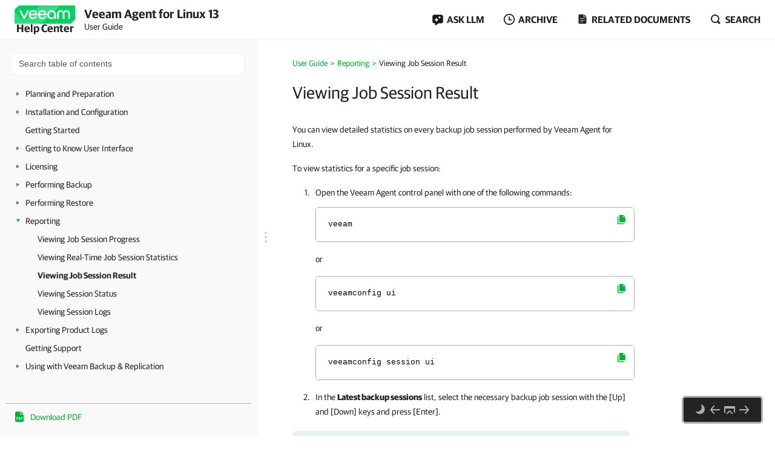

--- FILE ---
content_type: text/html
request_url: https://helpcenter.veeam.com/docs/agentforlinux/userguide/session_results.html
body_size: 18321
content:
<!DOCTYPE html>
<html>
    <head>
        <meta charset="utf-8">
        <title>Viewing Job Session Result - Veeam Agent for Linux User Guide</title>
        <!--ZOOMSTOPFOLLOW-->
        <link rel="preload" href="//css.veeam.com/helpcenter/helpcenter_2dbedbc9c8209796e2077d7aa56662f2.css" as="style" type="text/css">
        <meta name="description" content="You can view detailed statistics on every backup job session performed by Veeam Agent for Linux . To view statistics for a specific job...">
        <link rel="canonical" href="https://helpcenter.veeam.com/docs/agentforlinux/userguide/session_results.html">
        <meta name="viewport" content="width=device-width, initial-scale=1.0">
        <meta property="og:title" content="Viewing Job Session Result - Veeam Agent for Linux User Guide">
        <meta property="og:description" content="You can view detailed statistics on every backup job session performed by Veeam Agent for Linux . To view statistics for a specific job session: Open the Veeam Agent control panel with one of the following...">
        <meta property="og:url" content="https://helpcenter.veeam.com/docs/agentforlinux/userguide/session_results.html">
        <meta property="og:image" content="https://img.veeam.com/facebook/1600x800_helpcenter_es_build.png">
        <meta property="og:type" content="article">
        <meta property="fb:admins" content="100006069794563">
        <meta property="og:site_name" content="Veeam Help Center">
        <meta id="meta-version" content="13">
        <script type="application/ld+json">
            {
                "@context":"https://schema.org",
                "@type":"Article",
                "inLanguage":"en",
                "headline":"Viewing Job Session Result",
                "name":"Viewing Job Session Result",
                "description":"You can view detailed statistics on every backup job session performed by Veeam Agent for Linux . To view statistics for a specific job session: Open the Veeam Agent control panel with one of the following...",
                "datePublished":"2026-01-15T08:00:00+08:00",
                "dateModified":"2025-12-12T08:00:00+08:00",
                "articleSection":"Veeam Help Center",
                "image":[
                    "https://img.veeam.com/facebook/800x800_ijw_logo.png"
                ],
                "author":{
                    "@type":"Organization",
                    "name":"Veeam Software",
                    "url":"https://www.veeam.com"
                }
            }
        </script>
        <link rel="stylesheet" href="//css.veeam.com/helpcenter/helpcenter_2dbedbc9c8209796e2077d7aa56662f2.css">
        <link rel="icon" href="//img.veeam.com/favicon/favicon-16x16.ico" sizes="16x16">
        <link rel="icon" href="//img.veeam.com/favicon/favicon-16x16.png" sizes="16x16">
        <link rel="icon" href="//img.veeam.com/favicon/favicon-32x32.png" sizes="32x32">
        <link rel="icon" href="//img.veeam.com/favicon/favicon-57x57.png" sizes="57x57">
        <link rel="icon" href="//img.veeam.com/favicon/favicon-76x76.png" sizes="76x76">
        <link rel="icon" href="//img.veeam.com/favicon/favicon-128x128.png" sizes="128x128">
        <link rel="icon" href="//img.veeam.com/favicon/favicon-192x192.png" sizes="192x192">
        <link rel="icon" href="//img.veeam.com/favicon/favicon-228x228.png" sizes="228x228">
        <link rel="shortcut icon" href="//img.veeam.com/favicon/favicon-196x196px.png" sizes="196x196">
        <link rel="apple-touch-icon" href="//img.veeam.com/favicon/favicon-120x120.png" sizes="120x120">
        <link rel="apple-touch-icon" href="//img.veeam.com/favicon/favicon-152x152.png" sizes="152x152">
        <link rel="apple-touch-icon" href="//img.veeam.com/favicon/favicon-180x180.png" sizes="180x180">
        <script src="//js.veeam.com/helpcenter/vendor_60085d1c9b403553bdd754b378938f68.js" defer></script>
        <script>function setVersion(){var e=document.getElementById('meta-version'),l=window.location,v=e?'ver='+e.content:'';if(e&&l.search.indexOf('ver=')===-1)window.history.replaceState('','',l.pathname+(l.search?l.search+'&':'?')+v+l.hash);}setVersion();
</script>
        <script>function preAdjustToc(){var e=document.cookie.split(";");for(var t in e){var d=e[t].split("=");if(-1!==d[0].indexOf("hc_navpane_width")){var a=parseInt(d[1],10);if(!isNaN(a)){a<240&&(a=240),a>900&&(a=900);var i="",n=document.head||document.getElementsByTagName("head")[0],p=document.createElement("style");i+=".page-toc { width: "+a+"px; min-width: "+a+"px; }",i+=".topic-container { padding-left: "+(a+36)+"px}",p.appendChild(document.createTextNode(i)),n.appendChild(p)}}}}preAdjustToc();</script>
    </head>
    <body>
        <script>var lightThemeName="light",theme=localStorage.getItem("hc-preferred-theme")||lightThemeName;theme!==lightThemeName&&document.documentElement.classList.add("theme--"+theme);</script>
        <header class="page-header js-header">
            <div class="page-header__container js-header-viewport">
                <div class="page-header__left">
                    <a class="page-header__toc-toggle js-toggle-toc-mobile"></a>
                    <div class="page-header__logo">
                        <a href="//helpcenter.veeam.com/" target="_blank" class="page-header__logo-link">
                            <svg xmlns="http://www.w3.org/2000/svg" width="100" height="30" class="page-header__logo-img" viewBox="0 0 100 30" fill="none">
                                <title>Veeam Help Center</title>
                                <path d="M8.46718 0.0279752C7.57553 0.0279752 6.7169 0.382338 6.08744 1.01121L0.98572 6.10005C0.35526 6.72891 0 7.58437 0 8.47377V30L91.5869 29.9461C92.4785 29.9461 93.3371 29.5918 93.9666 28.9629L99.0113 23.9309C99.6417 23.3021 99.997 22.4466 99.997 21.5572L100 0.0269775L8.46718 0.0279752Z" fill="#00D15F"/>
                                <path opacity="0.2" d="M0 10.6598L0.0100075 29.992L34.1749 29.972C34.1749 29.972 37.9727 30.1457 40.9259 29.4939C46.3528 28.2971 49.5842 26.0032 53.6241 21.9744C60.4391 15.1767 75.7013 0 75.7013 0L42.2869 0.00399348L19.2681 22.8698C19.2681 22.8698 17.797 24.5099 15.8085 24.5109C14.3215 24.5119 13.4708 23.912 12.362 22.8898C12.0378 22.5903 0 10.6688 0 10.6598Z" fill="white"/>
                                <path d="M14.4967 22.2889L7.58765 7.89783H10.7019C10.7019 7.89783 15.6395 18.1993 15.7606 18.7213H15.8207C15.9447 18.1993 20.8793 7.89783 20.8793 7.89783H24.0236L17.1146 22.2889H14.4967Z" fill="white"/>
                                <path d="M37.4045 16.1969H26.2153C26.6176 18.5337 28.3409 20.009 30.5625 20.009C32.3828 20.009 33.5827 19.3003 34.1991 17.9797H37.0953C36.2306 20.7147 33.7368 22.5904 30.5585 22.5904C26.3654 22.5904 23.2842 19.5478 23.2842 15.0869C23.2842 10.6598 26.3044 7.58337 30.5585 7.58337C34.3503 7.58337 37.4635 10.8136 37.4635 15.0869C37.4655 15.5181 37.4655 15.7656 37.4045 16.1969ZM26.2453 13.8591H34.5384C34.3543 11.8896 32.7521 10.1707 30.5625 10.1707C28.3409 10.1677 26.6747 11.6161 26.2453 13.8591Z" fill="white"/>
                                <path d="M52.7546 16.1969H41.5644C41.9667 18.5337 43.69 20.009 45.9116 20.009C47.7319 20.009 48.9318 19.3003 49.5483 17.9797H52.4444C51.5798 20.7147 49.0859 22.5904 45.9076 22.5904C41.7145 22.5904 38.6333 19.5478 38.6333 15.0869C38.6333 10.6598 41.6535 7.58337 45.9076 7.58337C49.6994 7.58337 52.8127 10.8136 52.8127 15.0869C52.8147 15.5181 52.8146 15.7656 52.7546 16.1969ZM41.5955 13.8591H49.8885C49.7044 11.8896 48.1022 10.1707 45.9126 10.1707C43.69 10.1677 42.0278 11.6161 41.5955 13.8591Z" fill="white"/>
                                <path d="M68.4462 15.0899V22.286H65.9493L65.7012 20.042C64.5914 21.704 62.6509 22.5934 60.8907 22.5934C56.9448 22.5934 53.9546 19.4571 53.9546 15.0899C53.9546 10.7867 57.1589 7.58643 61.2589 7.58643C65.0237 7.58643 68.4462 10.2916 68.4462 15.0899ZM65.6061 15.0899C65.6061 11.9236 63.5116 10.1718 61.2589 10.1718C58.7921 10.1718 56.7907 12.1412 56.7907 15.0899C56.7907 18.0426 58.641 20.0081 61.2589 20.0081C63.4815 20.0081 65.6061 18.1624 65.6061 15.0899Z" fill="white"/>
                                <path d="M70.3564 22.2849V13.7692C70.3564 10.1717 72.6691 7.59033 76.2768 7.59033C79.1729 7.59033 80.715 9.52685 80.9332 10.2046H80.9932C81.2074 9.52884 82.7495 7.59033 85.6496 7.59033C89.2562 7.59033 91.5699 10.1717 91.5699 13.7692V22.2859H88.7339V13.9838C88.7339 11.647 87.6851 10.2326 85.5595 10.2326C83.431 10.2326 82.3852 11.647 82.3852 14.0447V22.3168H79.5492V14.0447C79.5492 11.647 78.5004 10.2326 76.3748 10.2326C74.2493 10.2326 73.2005 11.647 73.2005 13.9838V22.2859L70.3564 22.2849Z" fill="white"/>
                            </svg>
                            <span class="page-header__logo-title">Help Center</span>
                        </a>
                    </div>
                    <div class="page-header__context">Veeam Agent for Linux 13<br><span class="document_title">User Guide</span></div>
                </div>
                <div class="page-header__controls">
                    <div class="related-documents js-ask-ai-container">
                        <a class="related-documents__toggle related-documents__toggle--ask-ai js-ask-ai-toggle"><span>ASK LLM</span></a>
                        <div class="related-documents__overlay"></div>
                        <div class="related-documents__inner related-documents__inner--small js-ask-ai-inner">
                            <div class="related-documents__list js-ask-ai-list-links">
                                <a href="//chat.openai.com/?q={%ASK_AI_Q%}&hints=search&temporary-chat=true"
                                   rel="nofollow" target="_blank">
                                    <div class="ask-ai-icon">
                                        <svg aria-label="ChatGPT" viewBox="0 0 320 320"
                                             xmlns="http://www.w3.org/2000/svg">
                                            <path d="M297.1,131c7.3-21.8,4.8-45.7-6.9-65.5-17.5-30.4-52.6-46-86.8-38.7C188.1,9.6,166.2-.1,143.2,0c-35,0-66.1,22.5-76.9,55.8-22.5,4.6-41.9,18.7-53.3,38.7C-4.6,124.8-.6,163,22.9,189c-7.3,21.8-4.8,45.7,6.9,65.5,17.5,30.4,52.6,46,86.8,38.7,15.2,17.2,37.2,27,60.1,26.8,35.1,0,66.2-22.5,76.9-55.9,22.5-4.6,41.9-18.7,53.3-38.7,17.6-30.3,13.5-68.5-9.9-94.5h0ZM176.8,299.1c-14,0-27.6-4.9-38.4-13.9.5-.3,1.3-.7,1.9-1.1l63.7-36.8c3.3-1.9,5.3-5.3,5.2-9.1v-89.8l26.9,15.6c.3.1.5.4.5.7v74.4c0,33.1-26.8,59.9-59.9,60h0ZM47.9,244c-7-12.1-9.6-26.4-7.2-40.2.5.3,1.3.8,1.9,1.1l63.7,36.8c3.2,1.9,7.2,1.9,10.5,0l77.8-44.9v31.1c0,.3-.1.6-.4.8l-64.4,37.2c-28.7,16.5-65.3,6.7-81.9-21.9h0ZM31.2,105c7-12.2,18-21.5,31.2-26.3,0,.6,0,1.5,0,2.2v73.6c0,3.7,2,7.2,5.2,9.1l77.8,44.9-26.9,15.6c-.3.2-.6.2-.9,0l-64.4-37.2c-28.6-16.6-38.5-53.2-22-81.9h0ZM252.4,156.4l-77.8-44.9,26.9-15.5c.3-.2.6-.2.9,0l64.4,37.2c28.7,16.6,38.5,53.3,21.9,81.9-7,12.1-18,21.4-31.2,26.3v-75.8c0-3.7-2-7.2-5.2-9.1h0ZM279.2,116.1c-.5-.3-1.3-.8-1.9-1.1l-63.7-36.8c-3.2-1.9-7.2-1.9-10.5,0l-77.8,44.9v-31.1c0-.3.1-.6.4-.8l64.4-37.2c28.7-16.5,65.4-6.7,81.9,22,7,12.1,9.5,26.3,7.1,40.1h0ZM110.7,171.5l-26.9-15.6c-.3-.1-.5-.4-.5-.7v-74.4c0-33.1,26.9-60,60-59.9,14,0,27.6,4.9,38.3,13.9-.5.3-1.3.7-1.9,1.1l-63.7,36.8c-3.3,1.8-5.3,5.3-5.2,9.1v89.8s0,0,0,0ZM125.3,140l34.7-20,34.7,20v40l-34.6,20-34.7-20v-40Z"
                                                  fill="var(--documents-link-color,#232323)" />
                                        </svg>
                                    </div>
                                    Ask ChatGPT
                                </a>
                                <a href="//x.com/i/grok?text={%ASK_AI_Q%}" rel="nofollow" target="_blank">
                                    <div class="ask-ai-icon">
                                        <svg aria-label="Grok" viewBox="0 0 512 492"
                                             xmlns="http://www.w3.org/2000/svg">
                                            <path d="M197.8,315.5l170.2-125.8c8.3-6.2,20.3-3.8,24.3,5.8,20.9,50.5,11.6,111.3-30.1,152.9-41.6,41.7-99.6,50.8-152.5,30l-57.8,26.8c83,56.8,183.7,42.7,246.7-20.3,49.9-50,65.4-118.2,50.9-179.6h.1c-21-90.1,5.2-126.2,58.7-200,1.3-1.8,2.6-3.5,3.8-5.3l-70.4,70.5v-.2l-243.9,245.3M162.6,346.1c-59.6-57-49.3-145.1,1.5-195.9,37.6-37.6,99.1-53,152.9-30.4l57.7-26.7c-12-8.8-25.1-16-39-21.3-71.5-29.2-153.5-12.7-208,41.9-54,54.1-71,137.3-41.9,208.3,21.8,53.1-13.9,90.6-49.9,128.5-12.8,13.4-25.6,26.9-35.9,41.1l162.6-145.4"
                                                  fill="var(--documents-link-color,#232323)" />
                                        </svg>
                                    </div>
                                    Ask Grok
                                </a>
                                <a href="//perplexity.ai/search?q={%ASK_AI_Q%}" rel="nofollow" target="_blank">
                                    <div class="ask-ai-icon">
                                        <svg aria-label="Perplexity" viewBox="0 0 24 24"
                                             xmlns="http://www.w3.org/2000/svg">
                                            <path d="M22.4,7.1h-2.3V0l-7.5,6.4V.2h-1.2v6.2L4.5,0v7.1H1.6v10.4h2.9v6.5l6.9-6.4v6.2h1.2v-6l6.9,6.2v-6.5h2.9V7.1h0ZM18.9,2.6v4.5h-5.4l5.4-4.5ZM5.6,2.6l4.9,4.5h-4.9s0-4.5,0-4.5ZM2.8,16.3v-8.1h7.8l-6.1,6.1v2s-1.7,0-1.7,0ZM5.6,21.4v-3.9h0v-2.6l5.8-5.8v7s-5.8,5.3-5.8,5.3ZM18.4,21.4l-5.8-5.2v-7.2l5.8,5.8v6.6ZM21.2,16.3h-1.7v-2l-6.1-6.1h7.8s0,8.1,0,8.1Z"
                                                  fill="var(--documents-link-color,#232323)" />
                                        </svg>
                                    </div>
                                    Ask Perplexity
                                </a>
                            </div>
                        </div>
                    </div>
                    <div class="related-documents js-versions-list-container hidden">
                        <a class="related-documents__toggle related-documents__toggle--archive js-versions-list-toggle"
                        ><span>Archive</span></a
                        >
                        <div class="related-documents__overlay"></div>
                        <div class="related-documents__inner related-documents__inner--small js-versions-inner">
                            <div class="related-documents__list js-versions-list-links"><a href="https://helpcenter.veeam.com/archive/agentforlinux/60/userguide/" rel="nofollow">Version 6</a> <a href="https://helpcenter.veeam.com/archive/agentforlinux/50/userguide/" rel="nofollow">Version 5.0</a></div>
                        </div>
                    </div>
                    <div class="related-documents related-documents--fullscreen-mobile js-docs-list-container">
                        <a class="related-documents__toggle related-documents__toggle--doc js-docs-list-toggle"><span>Related documents</span></a>
                        <div class="related-documents__overlay"></div>
                        <div class="related-documents__inner js-docs-inner">
                            <div class="related-documents__search-container js-docs-search-container">
                                <input class="related-documents__search js-docs-search" type="text" value="" placeholder="Search related documents">
                                <a class="js-docs-clear related-documents__form-clear"></a>
                            </div>
                            <div class="related-documents__list js-docs-list-links">
                                
                                <div id="additional_documents"><div id="additional_documents"><a href="https://helpcenter.veeam.com/docs/vbr/userguide/protect_comp.html?ver=13">Veeam Agent Backup with Veeam Backup & Replication</a> <a href="https://www.veeam.com/documentation-guides-datasheets.html?prd=vbr">Veeam Backup & Replication Documentation</a> <a href="https://www.veeam.com/documentation-guides-datasheets.html?prd=one">Veeam ONE Documentation</a> <a href="https://www.veeam.com/documentation-guides-datasheets.html?prd=mp">Veeam Management Pack Documentation</a> <a href="https://www.veeam.com/documentation-guides-datasheets.html?prd=vaw">Veeam Agent for Microsoft Windows Documentation</a> <a href="https://www.veeam.com/documentation-guides-datasheets.html?prd=vam">Veeam Agent for Mac Documentation</a> <a href="https://www.veeam.com/documentation-guides-datasheets.html?prd=vaos">Veeam Agent for Oracle Solaris Documentation</a> <a href="https://www.veeam.com/documentation-guides-datasheets.html?prd=vaix">Veeam Agent for IBM AIX Documentation</a></div></div>
                                <div class="related-documents__global-search js-docs-global-search" style="display: none">
                                    <a tabindex="0" class="search-link--global js-docs-global-search-link" data-search="">Search for "<span></span>" in this document</a>
                                </div>
                            </div>
                        </div>
                    </div>
                    <div class="site-search js-search-container">
                        <a class="site-search__toggle js-search-button"><span>Search</span></a>
                        <div class="site-search__overlay"></div>
                        <div class="site-search__form-container js-search-box">
                            <div class="site-search__form">
                                <input autocomplete="off" type="text" size="5" id="search_txt" name="search_txt" class="site-search__form-input js-search-field" placeholder="Search">
                                <a class="js-search-clear site-search__form-clear"></a>
                            </div>
                        </div>
                    </div>
                </div>
            </div>
        </header>
        <div class="content js-page-content">
            <div class="viewport js-content-viewport">
                <nav class="page-toc mobile-hidden js-page-toc">
                    <div class="page-toc__title">Veeam Agent for Linux 13<br><span class="document_title">User Guide</span></div>
                    <div class="page-toc__search js-toc-search">
                        <div class="page-toc__search-inner js-toc-search-container">
                            <input class="page-toc__search-input js-toc-search-input" type="text" value="" placeholder="Search table of contents">
                            <a class="js-toc-search-clear page-toc__search-clear"></a>
                        </div>
                        <div class="page-toc__search-container">
                            <div class="page-toc__search-list js-toc-search-list"></div>
                        </div>
                    </div>
                    <ul class="page-toc__search-links js-toc-search-links"><li class="has-list"><a href="overview.html" title="Overview">Overview</a><i></i><ul><li><a href="architecture.html" title="Solution Architecture">Solution Architecture</a></li><li><a href="operation_modes.html" title="Standalone and Managed Operation Modes">Standalone and Managed Operation Modes</a></li><li class="has-list"><a href="backup.html" title="Data Backup">Data Backup</a><i></i><ul><li class="has-list"><a href="backup_types.html" title="Backup Types">Backup Types</a><i></i><ul><li><a href="volume_backup.html" title="Volume-Level Backup">Volume-Level Backup</a></li><li class="has-list"><a href="file_backup.html" title="File-Level Backup">File-Level Backup</a><i></i><ul><li><a href="file_backup_snapshotless.html" title="Snapshot-Less File-Level Backup">Snapshot-Less File-Level Backup</a></li></ul></li></ul></li><li class="has-list"><a href="backup_hiw.html" title="How Backup Works">How Backup Works</a><i></i><ul><li><a href="backup_hiw_volume.html" title="How Volume-Level Backup Works">How Volume-Level Backup Works</a></li><li><a href="backup_hiw_file.html" title="How File-Level Backup Works">How File-Level Backup Works</a></li></ul></li><li class="has-list"><a href="backup_job.html" title="Backup Job">Backup Job</a><i></i><ul><li><a href="backup_job_script.html" title="Backup Job Scripts">Backup Job Scripts</a></li><li><a href="backup_job_index.html" title="File System Indexing">File System Indexing</a></li><li><a href="backup_job_retry.html" title="Automatic Job Retries">Automatic Job Retries</a></li></ul></li><li><a href="backup_repository.html" title="Backup Repository">Backup Repository</a></li><li class="has-list"><a href="backup_chain.html" title="Backup Chain">Backup Chain</a><i></i><ul><li><a href="backup_files.html" title="Types of Backup Files">Types of Backup Files</a></li><li><a href="retention.html" title="Short-Term Retention Policy">Short-Term Retention Policy</a></li><li><a href="gfs_retention.html" title="Long-Term Retention Policy">Long-Term Retention Policy</a></li><li><a href="active_full_backup.html" title="Active Full Backup">Active Full Backup</a></li><li class="has-list"><a href="synthetic_full_backup.html" title="Synthetic Full Backup">Synthetic Full Backup</a><i></i><ul><li><a href="synthetic_full_hiw.html" title="How Synthetic Full Backup Works">How Synthetic Full Backup Works</a></li></ul></li></ul></li><li><a href="compression_deduplication.html" title="Data Compression">Data Compression</a></li><li class="has-list"><a href="data_encryption.html" title="Data Encryption">Data Encryption</a><i></i><ul><li><a href="encryption_hiw.html" title="How Data Encryption Works">How Data Encryption Works</a></li><li><a href="decryption_hiw.html" title="How Data Decryption Works">How Data Decryption Works</a></li></ul></li><li class="has-list"><a href="database_processing.html" title="Backup of Database Systems">Backup of Database Systems</a><i></i><ul><li><a href="oracle_backup.html" title="Oracle Backup">Oracle Backup</a></li><li><a href="mysql_backup.html" title="MySQL Backup">MySQL Backup</a></li><li><a href="postgresql_backup.html" title="PostgreSQL Backup">PostgreSQL Backup</a></li></ul></li><li class="has-list"><a href="backup_external_cloud.html" title="Backup to Object Storage">Backup to Object Storage</a><i></i><ul><li><a href="backup_health_check.html" title="Health Check for Object Storage">Health Check for Object Storage</a></li><li class="has-list"><a href="backup_immutability.html" title="Backup Immutability">Backup Immutability</a><i></i><ul><li><a href="backup_immutability_hiw.html" title="How Backup Immutability Works">How Backup Immutability Works</a></li><li><a href="immutability_block_generation.html" title="Block Generation">Block Generation</a></li></ul></li></ul></li><li><a href="backup_to_dedup_storage_app.html" title="Backup to Deduplicating Storage Appliances">Backup to Deduplicating Storage Appliances</a></li><li><a href="cloud_connect.html" title="Backup to Veeam Cloud Connect Repository">Backup to Veeam Cloud Connect Repository</a></li></ul></li><li class="has-list"><a href="restore.html" title="Data Restore">Data Restore</a><i></i><ul><li><a href="restore_volume.html" title="Volume-Level Restore">Volume-Level Restore</a></li><li><a href="restore_file.html" title="File-Level Restore">File-Level Restore</a></li></ul></li><li class="has-list"><a href="recovery_media.html" title="Veeam Recovery Media">Veeam Recovery Media</a><i></i><ul><li><a href="recovery_media_versions.html" title="Veeam Recovery Media Versions">Veeam Recovery Media Versions</a></li><li><a href="recovery_media_drivers.html" title="Drivers in Veeam Recovery Media">Drivers in Veeam Recovery Media</a></li></ul></li><li><a href="vbr_integration.html" title="Integration with Veeam Backup &amp; Replication">Integration with Veeam Backup &amp; Replication</a></li><li><a href="agent_management.html" title="Managing Veeam Agent in Veeam Backup &amp; Replication">Managing Veeam Agent in Veeam Backup &amp; Replication</a></li></ul></li><li class="has-list"><a href="requirements.html" title="Planning and Preparation">Planning and Preparation</a><i></i><ul><li class="has-list"><a href="system_requirements.html" title="System Requirements">System Requirements</a><i></i><ul><li><a href="system_requirements_nosnap.html" title="System Requirements for Nosnap Veeam Agent for Linux">System Requirements for Nosnap Veeam Agent for Linux</a></li><li><a href="system_requirements_nosnap_ppc.html" title="System Requirements for Nosnap Veeam Agent for Linux on Power">System Requirements for Nosnap Veeam Agent for Linux on Power</a></li><li><a href="system_requirements_ram.html" title="RAM Requirements for Backup of Large Number of Files">RAM Requirements for Backup of Large Number of Files</a></li></ul></li><li><a href="permissions.html" title="Permissions">Permissions</a></li><li><a href="used_ports.html" title="Ports">Ports</a></li><li><a href="requirements_live_patching.html" title="Live Patching Support">Live Patching Support</a></li></ul></li><li class="has-list"><a href="installation.html" title="Installation and Configuration">Installation and Configuration</a><i></i><ul><li><a href="installation_before.html" title="Before You Begin">Before You Begin</a></li><li class="has-list"><a href="installation_process.html" title="Installing Veeam Agent for Linux">Installing Veeam Agent for Linux</a><i></i><ul><li><a href="installation_repo.html" title="Connecting to Veeam Software Repository">Connecting to Veeam Software Repository</a></li><li><a href="installation_val.html" title="Installing Veeam Agent for Linux with Kernel Module">Installing Veeam Agent for Linux with Kernel Module</a></li><li><a href="installation_nosnap.html" title="Installing Nosnap Veeam Agent for Linux">Installing Nosnap Veeam Agent for Linux</a></li><li><a href="installation_nosnap_ppc.html" title="Installing Nosnap Veeam Agent for Linux on Power">Installing Nosnap Veeam Agent for Linux on Power</a></li></ul></li><li class="has-list"><a href="installation_offline.html" title="Installing Veeam Agent for Linux in Offline Mode">Installing Veeam Agent for Linux in Offline Mode</a><i></i><ul><li><a href="installation_val_offline.html" title="Installing Veeam Agent for Linux with Kernel Module in Offline Mode">Installing Veeam Agent for Linux with Kernel Module in Offline Mode</a></li><li><a href="installation_nosnap_offline.html" title="Installing Nosnap Veeam Agent for Linux in Offline Mode">Installing Nosnap Veeam Agent for Linux in Offline Mode</a></li><li><a href="installation_nosnap_ppc_offline.html" title="Installing Nosnap Veeam Agent for Linux on Power in Offline Mode">Installing Nosnap Veeam Agent for Linux on Power in Offline Mode</a></li></ul></li><li><a href="installation_uefi_secure_boot.html" title="Configuring UEFI Secure Boot">Configuring UEFI Secure Boot</a></li><li class="has-list"><a href="upgrade_process.html" title="Upgrading Veeam Agent for Linux">Upgrading Veeam Agent for Linux</a><i></i><ul><li><a href="upgrade_process_val.html" title="Upgrading Veeam Agent for Linux with Kernel Module">Upgrading Veeam Agent for Linux with Kernel Module</a></li><li><a href="upgrade_process_nosnap.html" title="Upgrading Nosnap Veeam Agent for Linux">Upgrading Nosnap Veeam Agent for Linux</a></li><li><a href="upgrade_process_nosnap_ppc.html" title="Upgrading Nosnap Veeam Agent for Linux on Power">Upgrading Nosnap Veeam Agent for Linux on Power</a></li></ul></li><li><a href="grant_access.html" title="Granting Permissions to Users">Granting Permissions to Users</a></li><li class="has-list"><a href="val_first_steps.html" title="Performing Initial Setup">Performing Initial Setup</a><i></i><ul><li><a href="val_first_steps_agreement.html" title="Step 1. Accept License Agreements">Step 1. Accept License Agreements</a></li><li><a href="val_first_steps_iso.html" title="Step 2. Create Custom Veeam Recovery Media">Step 2. Create Custom Veeam Recovery Media</a></li><li><a href="val_first_steps_license.html" title="Step 3. Install Product License">Step 3. Install Product License</a></li></ul></li><li><a href="installation_advanced.html" title="Configuring Advanced Settings">Configuring Advanced Settings</a></li><li class="has-list"><a href="installation_operation_mode.html" title="Managing Veeam Agent Operation Mode">Managing Veeam Agent Operation Mode</a><i></i><ul><li><a href="installation_operation_mode_info.html" title="Viewing Operation Mode">Viewing Operation Mode</a></li><li><a href="installation_operation_mode_reset.html" title="Resetting to Standalone Operation Mode">Resetting to Standalone Operation Mode</a></li><li><a href="installation_operation_mode_connect.html" title="Connecting to Veeam Backup &amp; Replication">Connecting to Veeam Backup &amp; Replication</a></li><li><a href="installation_operation_mode_sync.html" title="Synchronizing with Veeam Backup Server">Synchronizing with Veeam Backup Server</a></li><li><a href="installation_operation_mode_logs.html" title="Exporting Logs to Veeam Backup Server">Exporting Logs to Veeam Backup Server</a></li></ul></li><li><a href="uninstallation_process.html" title="Uninstalling Veeam Agent for Linux">Uninstalling Veeam Agent for Linux</a></li></ul></li><li><a href="quickstart.html" title="Getting Started">Getting Started</a></li><li class="has-list"><a href="ui_overview.html" title="Getting to Know User Interface">Getting to Know User Interface</a><i></i><ul><li><a href="ui_overview_gui.html" title="Veeam Agent for Linux Control Panel">Veeam Agent for Linux Control Panel</a></li><li class="has-list"><a href="ui_overview_cmd.html" title="Command Line Interface">Command Line Interface</a><i></i><ul><li><a href="cmd_help.html" title="Viewing Help">Viewing Help</a></li></ul></li></ul></li><li class="has-list"><a href="licensing.html" title="Licensing">Licensing</a><i></i><ul><li><a href="license_modes.html" title="Product Editions">Product Editions</a></li><li><a href="license_agreement.html" title="License Agreement">License Agreement</a></li><li><a href="license_install.html" title="Installing License">Installing License</a></li><li><a href="license_manage_view.html" title="Viewing License Information">Viewing License Information</a></li><li><a href="license_remove.html" title="Removing License">Removing License</a></li><li><a href="license_expire.html" title="License Expiration">License Expiration</a></li><li class="has-list"><a href="license_manage_cmd.html" title="Managing License with Command Line Interface">Managing License with Command Line Interface</a><i></i><ul><li><a href="license_manage_cmd_accept.html" title="Accepting License Agreements">Accepting License Agreements</a></li><li><a href="license_manage_cmd_install.html" title="Installing License">Installing License</a></li><li><a href="license_manage_cmd_view.html" title="Viewing License Information">Viewing License Information</a></li><li><a href="license_manage_cmd_remove.html" title="Removing License">Removing License</a></li></ul></li></ul></li><li class="has-list"><a href="backup_tasks.html" title="Performing Backup">Performing Backup</a><i></i><ul><li class="has-list"><a href="recovery_media_create.html" title="Creating Custom Veeam Recovery Media">Creating Custom Veeam Recovery Media</a><i></i><ul><li><a href="recovery_media_create_panel.html" title="Creating Custom Veeam Recovery Media with Control Panel">Creating Custom Veeam Recovery Media with Control Panel</a></li><li><a href="recovery_media_create_cmd.html" title="Creating Custom Veeam Recovery Media with Command Line Interface">Creating Custom Veeam Recovery Media with Command Line Interface</a></li></ul></li><li class="has-list"><a href="backup_job_create.html" title="Creating Backup Jobs">Creating Backup Jobs</a><i></i><ul><li><a href="backup_job_before.html" title="Before You Begin">Before You Begin</a></li><li class="has-list"><a href="backup_job_create_gui.html" title="Creating Backup Job with Backup Job Wizard">Creating Backup Job with Backup Job Wizard</a><i></i><ul><li><a href="backup_job_launch.html" title="Step 1. Launch Backup Job Wizard">Step 1. Launch Backup Job Wizard</a></li><li><a href="backup_job_name.html" title="Step 2. Specify Backup Job Name">Step 2. Specify Backup Job Name</a></li><li><a href="backup_job_mode.html" title="Step 3. Select Backup Mode">Step 3. Select Backup Mode</a></li><li class="has-list"><a href="backup_job_scope.html" title="Step 4. Specify Backup Scope Settings">Step 4. Specify Backup Scope Settings</a><i></i><ul><li><a href="backup_job_volumes.html" title="Selecting Volumes to Back Up">Selecting Volumes to Back Up</a></li><li><a href="backup_job_files.html" title="Selecting Files and Directories to Back Up">Selecting Files and Directories to Back Up</a></li></ul></li><li><a href="backup_job_target.html" title="Step 5. Select Backup Destination">Step 5. Select Backup Destination</a></li><li class="has-list"><a href="backup_job_target_settings.html" title="Step 6. Specify Backup Storage Settings">Step 6. Specify Backup Storage Settings</a><i></i><ul><li><a href="backup_job_drive.html" title="Local Storage Settings">Local Storage Settings</a></li><li class="has-list"><a href="backup_job_external_cloud.html" title="Object Storage Settings">Object Storage Settings</a><i></i><ul><li><a href="backup_job_external_cloud_s3_comp.html" title="S3 Compatible Settings">S3 Compatible Settings</a></li><li><a href="backup_job_external_cloud_s3.html" title="Amazon S3 Settings">Amazon S3 Settings</a></li><li><a href="backup_job_external_cloud_google.html" title="Google Cloud Storage Settings">Google Cloud Storage Settings</a></li><li><a href="backup_job_external_cloud_azure.html" title="Microsoft Azure Storage Settings">Microsoft Azure Storage Settings</a></li></ul></li><li><a href="backup_job_share.html" title="Shared Folder Settings">Shared Folder Settings</a></li><li><a href="backup_job_vbr.html" title="Veeam Backup Repository Settings">Veeam Backup Repository Settings</a></li><li><a href="backup_job_sp_settings.html" title="Veeam Cloud Connect Repository Settings">Veeam Cloud Connect Repository Settings</a></li></ul></li><li><a href="backup_job_gfs_settings.html" title="Step 7. Specify GFS Retention Settings">Step 7. Specify GFS Retention Settings</a></li><li class="has-list"><a href="backup_job_advanced.html" title="Step 8. Specify Advanced Backup Settings">Step 8. Specify Advanced Backup Settings</a><i></i><ul><li><a href="backup_job_encryption.html" title="Data Encryption Settings">Data Encryption Settings</a></li><li><a href="backup_job_indexing.html" title="File Indexing Settings">File Indexing Settings</a></li><li><a href="backup_job_oracle.html" title="Oracle Database Processing Settings">Oracle Database Processing Settings</a></li><li class="has-list"><a href="backup_job_mysql.html" title="MySQL Database Processing Settings">MySQL Database Processing Settings</a><i></i><ul><li><a href="mysql_pass_file_wizard.html" title="Preparing Password File for MySQL Processing">Preparing Password File for MySQL Processing</a></li></ul></li><li class="has-list"><a href="backup_job_postgresql.html" title="PostgreSQL Database Processing Settings">PostgreSQL Database Processing Settings</a><i></i><ul><li><a href="postgresql_pass_file_wizard.html" title="Preparing Password File for PostgreSQL Processing">Preparing Password File for PostgreSQL Processing</a></li></ul></li><li><a href="backup_job_synthetic_full.html" title="Synthetic Full Backup Settings">Synthetic Full Backup Settings</a></li><li><a href="backup_job_active_full.html" title="Active Full Backup Settings">Active Full Backup Settings</a></li><li><a href="backup_job_maintenance.html" title="Maintenance Settings">Maintenance Settings</a></li><li><a href="backup_job_scripts.html" title="Script Settings">Script Settings</a></li><li><a href="backup_job_healthcheck.html" title="Health Check Settings">Health Check Settings</a></li></ul></li><li><a href="backup_job_schedule.html" title="Step 9. Specify Backup Schedule">Step 9. Specify Backup Schedule</a></li><li><a href="backup_job_review.html" title="Step 10. Review Backup Job Settings">Step 10. Review Backup Job Settings</a></li><li><a href="backup_job_after.html" title="What You Do Next">What You Do Next</a></li></ul></li><li class="has-list"><a href="backup_job_create_cmd.html" title="Creating Backup Job with Command Line Interface">Creating Backup Job with Command Line Interface</a><i></i><ul><li><a href="backup_job_create_volume-level.html" title="Creating Volume-Level Backup Job">Creating Volume-Level Backup Job</a></li><li><a href="backup_job_create_file-level.html" title="Creating File-Level Backup Job">Creating File-Level Backup Job</a></li><li class="has-list"><a href="backup_job_cmd_schedule.html" title="Configuring Backup Schedule">Configuring Backup Schedule</a><i></i><ul><li><a href="backup_job_cmd_schedule_set.html" title="Specifying Backup Schedule">Specifying Backup Schedule</a></li><li><a href="backup_job_cmd_schedule_show.html" title="Viewing Backup Schedule">Viewing Backup Schedule</a></li><li><a href="backup_job_cmd_schedule_disable.html" title="Disabling Backup Schedule">Disabling Backup Schedule</a></li><li><a href="backup_job_cmd_schedule_enable.html" title="Enabling Backup Schedule">Enabling Backup Schedule</a></li></ul></li><li class="has-list"><a href="backup_job_cmd_gfs.html" title="Configuring Long-Term Retention Policy">Configuring Long-Term Retention Policy</a><i></i><ul><li><a href="backup_job_cmd_gfs_set.html" title="Specifying Long-Term Retention Policy">Specifying Long-Term Retention Policy</a></li><li><a href="backup_job_cmd_gfs_enable.html" title="Enabling Long-Term Retention Policy">Enabling Long-Term Retention Policy</a></li><li><a href="backup_job_cmd_gfs_show.html" title="Viewing Long-Term Retention Policy">Viewing Long-Term Retention Policy</a></li><li><a href="backup_job_cmd_gfs_disable.html" title="Disabling Long-Term Retention Policy">Disabling Long-Term Retention Policy</a></li></ul></li><li class="has-list"><a href="backup_job_cli_synthetic_full.html" title="Configuring Synthetic Full Backup Schedule">Configuring Synthetic Full Backup Schedule</a><i></i><ul><li><a href="backup_job_cli_synthetic_full_set.html" title="Specifying Synthetic Full Backup Schedule">Specifying Synthetic Full Backup Schedule</a></li><li><a href="backup_job_cli_synthetic_full_show.html" title="Viewing Synthetic Full Backup Schedule">Viewing Synthetic Full Backup Schedule</a></li><li><a href="backup_job_cli_synthetic_full_disable.html" title="Disabling Synthetic Full Backup Schedule">Disabling Synthetic Full Backup Schedule</a></li><li><a href="backup_job_cli_synthetic_full_enable.html" title="Enabling Synthetic Full Backup Schedule">Enabling Synthetic Full Backup Schedule</a></li></ul></li><li class="has-list"><a href="backup_job_cmd_healthcheck.html" title="Configuring Health Check Schedule">Configuring Health Check Schedule</a><i></i><ul><li class="has-list"><a href="backup_job_cmd_activefull.html" title="Configuring Active Full Backup Schedule">Configuring Active Full Backup Schedule</a><i></i><ul><li><a href="backup_job_cmd_activefull_set.html" title="Specifying Active Full Backup Schedule">Specifying Active Full Backup Schedule</a></li><li><a href="backup_job_cmd_activefull_show.html" title="Viewing Active Full Backup Schedule">Viewing Active Full Backup Schedule</a></li><li><a href="backup_job_cmd_activefull_disable.html" title="Disabling Active Full Backup Schedule">Disabling Active Full Backup Schedule</a></li><li><a href="backup_job_cmd_activefull_enable.html" title="Enabling Active Full Backup Schedule">Enabling Active Full Backup Schedule</a></li></ul></li><li><a href="backup_job_cmd_healthcheck_set.html" title="Specifying Health Check Schedule">Specifying Health Check Schedule</a></li><li><a href="backup_job_cmd_healthcheck_enable.html" title="Enabling Health Check Schedule">Enabling Health Check Schedule</a></li><li><a href="backup_job_cmd_healthcheck_show.html" title="Viewing Health Check Schedule">Viewing Health Check Schedule</a></li><li><a href="backup_job_cmd_healthcheck_disable.html" title="Disabling Health Check Schedule">Disabling Health Check Schedule</a></li></ul></li><li class="has-list"><a href="backup_job_cmd_dba.html" title="Configuring Database Processing Settings">Configuring Database Processing Settings</a><i></i><ul><li><a href="backup_job_cmd_oracle_set.html" title="Specifying Oracle Processing Settings">Specifying Oracle Processing Settings</a></li><li class="has-list"><a href="backup_job_cmd_mysql_set.html" title="Specifying MySQL Processing Settings">Specifying MySQL Processing Settings</a><i></i><ul><li><a href="mysql_pass_file_commline.html" title="Preparing Password File for MySQL Processing">Preparing Password File for MySQL Processing</a></li></ul></li><li class="has-list"><a href="backup_job_cmd_post_set.html" title="Specifying PostgreSQL Processing Settings">Specifying PostgreSQL Processing Settings</a><i></i><ul><li><a href="postgresql_pass_file_commline.html" title="Preparing Password File for PostgreSQL Processing">Preparing Password File for PostgreSQL Processing</a></li></ul></li><li><a href="backup_job_cmd_oracle_show.html" title="Viewing Database Processing Settings">Viewing Database Processing Settings</a></li><li><a href="backup_job_cmd_oracle_disable.html" title="Disabling Database Processing Settings">Disabling Database Processing Settings</a></li></ul></li></ul></li></ul></li><li class="has-list"><a href="backup_job_start.html" title="Starting and Stopping Backup Jobs">Starting and Stopping Backup Jobs</a><i></i><ul><li><a href="backup_job_start_gui.html" title="Starting Backup Job from Control Panel">Starting Backup Job from Control Panel</a></li><li><a href="backup_job_start_cmd.html" title="Starting Backup Job from Command Line Interface">Starting Backup Job from Command Line Interface</a></li><li><a href="backup_active_full.html" title="Creating Active Full Backups in Command Line Interface">Creating Active Full Backups in Command Line Interface</a></li><li><a href="backup_job_stop.html" title="Stopping Backup Job">Stopping Backup Job</a></li></ul></li><li class="has-list"><a href="backup_job_manage.html" title="Managing Backup Jobs">Managing Backup Jobs</a><i></i><ul><li><a href="backup_job_list.html" title="Viewing List of Backup Jobs">Viewing List of Backup Jobs</a></li><li><a href="backup_job_info.html" title="Viewing Backup Job Settings">Viewing Backup Job Settings</a></li><li><a href="backup_job_edit.html" title="Editing Backup Job Settings">Editing Backup Job Settings</a></li><li><a href="backup_job_delete.html" title="Deleting Backup Job">Deleting Backup Job</a></li></ul></li><li class="has-list"><a href="backup_repo.html" title="Managing Backup Repositories">Managing Backup Repositories</a><i></i><ul><li class="has-list"><a href="backup_repo_create.html" title="Creating Backup Repository">Creating Backup Repository</a><i></i><ul><li><a href="backup_repo_create_local.html" title="Creating Repository in Local Directory">Creating Repository in Local Directory</a></li><li><a href="backup_repo_create_nfs.html" title="Creating Repository in NFS Share">Creating Repository in NFS Share</a></li><li><a href="backup_repo_create_smb.html" title="Creating Repository in SMB Share">Creating Repository in SMB Share</a></li><li><a href="manage_repo_object_create.html" title="Creating Repository in Object Storage">Creating Repository in Object Storage</a></li></ul></li><li><a href="backup_repo_list.html" title="Viewing List of Backup Repositories">Viewing List of Backup Repositories</a></li><li><a href="backup_repo_edit.html" title="Editing Backup Repository Settings">Editing Backup Repository Settings</a></li><li><a href="backup_repo_rescan.html" title="Rescanning Veeam Backup Repository">Rescanning Veeam Backup Repository</a></li><li><a href="backup_repo_delete.html" title="Deleting Backup Repository">Deleting Backup Repository</a></li></ul></li><li class="has-list"><a href="manage_vbr.html" title="Managing Veeam Backup &amp; Replication Servers">Managing Veeam Backup &amp; Replication Servers</a><i></i><ul><li><a href="manage_vbr_add.html" title="Connecting to Veeam Backup Server">Connecting to Veeam Backup Server</a></li><li><a href="manage_vbr_list.html" title="Viewing List of Veeam Backup Servers">Viewing List of Veeam Backup Servers</a></li><li><a href="manage_vbr_info.html" title="Viewing Backup Server Details">Viewing Backup Server Details</a></li><li><a href="manage_vbr_edit.html" title="Editing Connection to Veeam Backup Server">Editing Connection to Veeam Backup Server</a></li><li><a href="manage_vbr_repo_list.html" title="Updating List of Veeam Backup Repositories">Updating List of Veeam Backup Repositories</a></li><li><a href="manage_vbr_delete.html" title="Deleting Connection to Veeam Backup Server">Deleting Connection to Veeam Backup Server</a></li></ul></li><li class="has-list"><a href="manage_sp.html" title="Managing Service Providers">Managing Service Providers</a><i></i><ul><li><a href="manage_sp_add.html" title="Connecting to Service Provider">Connecting to Service Provider</a></li><li><a href="manage_sp_list.html" title="Viewing List of Service Providers">Viewing List of Service Providers</a></li><li><a href="manage_sp_edit.html" title="Editing Connection to Service Provider">Editing Connection to Service Provider</a></li><li><a href="manage_sp_resync.html" title="Updating List of Cloud Repositories">Updating List of Cloud Repositories</a></li><li><a href="manage_sp_delete.html" title="Deleting Connection to Service Provider">Deleting Connection to Service Provider</a></li></ul></li><li class="has-list"><a href="backup_manage.html" title="Managing Backups">Managing Backups</a><i></i><ul><li><a href="backup_view.html" title="Viewing Backups">Viewing Backups</a></li><li><a href="backup_details.html" title="Viewing Backup Details">Viewing Backup Details</a></li><li><a href="backup_restorepoints.html" title="Viewing Restore Points in Backup">Viewing Restore Points in Backup</a></li><li><a href="backup_import.html" title="Importing Backups">Importing Backups</a></li><li><a href="backup_delete.html" title="Deleting Backups">Deleting Backups</a></li></ul></li></ul></li><li class="has-list"><a href="disaster_recovery.html" title="Performing Restore">Performing Restore</a><i></i><ul><li class="has-list"><a href="baremetal.html" title="Restoring from Veeam Recovery Media">Restoring from Veeam Recovery Media</a><i></i><ul><li class="has-list"><a href="baremetal_volume_restore.html" title="Restoring Volumes">Restoring Volumes</a><i></i><ul><li><a href="baremetal_volume_restore_byb.html" title="Before You Begin">Before You Begin</a></li><li><a href="baremetal_volume_restore_boot.html" title="Step 1. Boot from Veeam Recovery Media">Step 1. Boot from Veeam Recovery Media</a></li><li><a href="baremetal_volume_restore_network.html" title="Step 2. Configure Network Settings">Step 2. Configure Network Settings</a></li><li><a href="baremetal_volume_restore_launch.html" title="Step 3. Launch Volume Restore Wizard">Step 3. Launch Volume Restore Wizard</a></li><li><a href="baremetal_volume_restore_locate.html" title="Step 4. Select Backup Location">Step 4. Select Backup Location</a></li><li class="has-list"><a href="baremetal_volume_restore_location.html" title="Step 5. Specify Backup Location Settings">Step 5. Specify Backup Location Settings</a><i></i><ul><li><a href="baremetal_volume_restore_share.html" title="Shared Folder Settings">Shared Folder Settings</a></li><li><a href="baremetal_volume_restore_local.html" title="Local Backup Repository Settings">Local Backup Repository Settings</a></li><li><a href="baremetal_volume_restore_vbr.html" title="Veeam Backup Repository Settings">Veeam Backup Repository Settings</a></li><li><a href="baremetal_volume_restore_sp.html" title="Veeam Cloud Connect Repository Settings">Veeam Cloud Connect Repository Settings</a></li><li class="has-list"><a href="baremetal_restore_object_storage.html" title="Object Storage Repository Settings">Object Storage Repository Settings</a><i></i><ul><li><a href="baremetal_restore_object_s3c_settings.html" title="Specifying Settings for S3 Compatible Repository">Specifying Settings for S3 Compatible Repository</a></li><li><a href="baremetal_restore_object_aws_settings.html" title="Specifying Settings for Amazon S3 Repository">Specifying Settings for Amazon S3 Repository</a></li><li><a href="baremetal_restore_object_gcs_settings.html" title="Specifying Settings for Google Cloud Repository">Specifying Settings for Google Cloud Repository</a></li><li><a href="baremetal_restore_object_mas_settings.html" title="Specifying Settings for Microsoft Azure Repository">Specifying Settings for Microsoft Azure Repository</a></li></ul></li></ul></li><li><a href="baremetal_volume_restore_backup.html" title="Step 6. Browse for Backup File">Step 6. Browse for Backup File</a></li><li><a href="baremetal_volume_restore_point.html" title="Step 7. Select Backup and Restore Point">Step 7. Select Backup and Restore Point</a></li><li class="has-list"><a href="baremetal_volume_restore_mapping.html" title="Step 8. Map Restored Disks">Step 8. Map Restored Disks</a><i></i><ul><li><a href="baremetal_volume_restore_map_source.html" title="Mapping Source Volume to Target Volume">Mapping Source Volume to Target Volume</a></li><li><a href="baremetal_volume_restore_map_target.html" title="Mapping Target Volume to Source Volume">Mapping Target Volume to Source Volume</a></li><li><a href="baremetal_volume_restore_map_disk_source.html" title="Mapping Source Disk to Target Disk">Mapping Source Disk to Target Disk</a></li><li><a href="baremetal_volume_restore_map_disk_target.html" title="Mapping Target Disk to Source Disk">Mapping Target Disk to Source Disk</a></li><li><a href="baremetal_volume_restore_map_btrfs.html" title="Mapping Btrfs Subvolumes">Mapping Btrfs Subvolumes</a></li></ul></li><li><a href="baremetal_volume_restore_complete.html" title="Step 9. Complete Restore Process">Step 9. Complete Restore Process</a></li><li><a href="baremetal_volume_restore_finish.html" title="Step 10. Finish Working with Veeam Recovery Media">Step 10. Finish Working with Veeam Recovery Media</a></li></ul></li><li class="has-list"><a href="baremetal_files_restore.html" title="Restoring Files and Folders">Restoring Files and Folders</a><i></i><ul><li><a href="baremetal_files_restore_byb.html" title="Before You Begin">Before You Begin</a></li><li><a href="baremetal_files_restore_boot.html" title="Step 1. Boot from Veeam Recovery Media">Step 1. Boot from Veeam Recovery Media</a></li><li><a href="baremetal_files_restore_network.html" title="Step 2. Configure Network Settings">Step 2. Configure Network Settings</a></li><li><a href="baremetal_files_restore_launch.html" title="Step 3. Launch File Level Restore Wizard">Step 3. Launch File Level Restore Wizard</a></li><li><a href="baremetal_files_restore_locate.html" title="Step 4. Select Backup Location">Step 4. Select Backup Location</a></li><li class="has-list"><a href="baremetal_files_restore_location.html" title="Step 5. Specify Backup Location Settings">Step 5. Specify Backup Location Settings</a><i></i><ul><li><a href="baremetal_files_restore_share.html" title="Shared Folder Settings">Shared Folder Settings</a></li><li><a href="baremetal_files_restore_local.html" title="Local Backup Repository Settings">Local Backup Repository Settings</a></li><li><a href="baremetal_files_restore_vbr.html" title="Veeam Backup Repository Settings">Veeam Backup Repository Settings</a></li><li><a href="baremetal_files_restore_sp.html" title="Veeam Cloud Connect Repository Settings">Veeam Cloud Connect Repository Settings</a></li><li class="has-list"><a href="baremetal_restore_object_storage.html" title="Object Storage Repository Settings">Object Storage Repository Settings</a><i></i><ul><li><a href="baremetal_restore_object_s3c_settings.html" title="Specifying Settings for S3 Compatible Repository">Specifying Settings for S3 Compatible Repository</a></li><li><a href="baremetal_restore_object_aws_settings.html" title="Specifying Settings for Amazon S3 Repository">Specifying Settings for Amazon S3 Repository</a></li><li><a href="baremetal_restore_object_gcs_settings.html" title="Specifying Settings for Google Cloud Repository">Specifying Settings for Google Cloud Repository</a></li><li><a href="baremetal_restore_object_mas_settings.html" title="Specifying Settings for Microsoft Azure Repository">Specifying Settings for Microsoft Azure Repository</a></li></ul></li></ul></li><li><a href="baremetal_files_restore_backup.html" title="Step 6. Browse for Backup File">Step 6. Browse for Backup File</a></li><li><a href="baremetal_files_restore_point.html" title="Step 7. Select Backup and Restore Point">Step 7. Select Backup and Restore Point</a></li><li class="has-list"><a href="baremetal_files_restore_save.html" title="Step 8. Save Restored Files">Step 8. Save Restored Files</a><i></i><ul><li class="has-list"><a href="baremetal_files_restore_mc.html" title="Working with Midnight Commander">Working with Midnight Commander</a><i></i><ul><li><a href="baremetal_files_restore_initial.html" title="Saving Files to Initial Location">Saving Files to Initial Location</a></li><li><a href="baremetal_files_restore_new.html" title="Saving Files to New Location">Saving Files to New Location</a></li></ul></li><li><a href="baremetal_files_restore_umount.html" title="Stopping Backup Mount Session">Stopping Backup Mount Session</a></li></ul></li><li><a href="baremetal_files_restore_finish.html" title="Step 9. Finish Working with Veeam Recovery Media">Step 9. Finish Working with Veeam Recovery Media</a></li></ul></li></ul></li><li class="has-list"><a href="volume_restore_cmd.html" title="Restoring Volumes with Command Line Interface">Restoring Volumes with Command Line Interface</a><i></i><ul><li><a href="volume_restore_before.html" title="Before You Begin">Before You Begin</a></li><li class="has-list"><a href="volume_restore_cmd_backup.html" title="Restoring from Backup">Restoring from Backup</a><i></i><ul><li><a href="volume_restore_cmd_backup_locate.html" title="Step 1. Locate Backup">Step 1. Locate Backup</a></li><li><a href="volume_restore_cmd_backup_explore.html" title="Step 2. Explore Backup Content">Step 2. Explore Backup Content</a></li><li><a href="volume_restore_cmd_backup_start.html" title="Step 3. Start Restore Process">Step 3. Start Restore Process</a></li><li><a href="volume_restore_cmd_backup_log.html" title="Step 4. Monitor Restore Process">Step 4. Monitor Restore Process</a></li></ul></li><li class="has-list"><a href="volume_restore_cmd_point.html" title="Restoring from Restore Point">Restoring from Restore Point</a><i></i><ul><li><a href="volume_restore_cmd_point_locate.html" title="Step 1. Locate Backup">Step 1. Locate Backup</a></li><li><a href="volume_restore_cmd_point_explore.html" title="Step 2. Explore Restore Points">Step 2. Explore Restore Points</a></li><li><a href="volume_restore_cmd_point_start.html" title="Step 3. Start Restore Process">Step 3. Start Restore Process</a></li><li><a href="volume_restore_cmd_point_log.html" title="Step 4. Monitor Restore Process">Step 4. Monitor Restore Process</a></li></ul></li></ul></li><li class="has-list"><a href="files_restore_gui.html" title="Restoring Files and Folders with Recovery Wizard">Restoring Files and Folders with Recovery Wizard</a><i></i><ul><li><a href="files_restore_before.html" title="Before You Begin">Before You Begin</a></li><li><a href="files_restore_launch.html" title="Step 1. Launch File Level Restore Wizard">Step 1. Launch File Level Restore Wizard</a></li><li><a href="files_restore_backup_point.html" title="Step 2. Select Backup and Restore Point">Step 2. Select Backup and Restore Point</a></li><li><a href="files_restore_save.html" title="Step 3. Save Restored Files">Step 3. Save Restored Files</a></li><li><a href="files_restore_umount.html" title="Step 4. Stop Backup Mount Session">Step 4. Stop Backup Mount Session</a></li></ul></li><li class="has-list"><a href="files_restore_cmd.html" title="Restoring Files and Folders with Command Line Interface">Restoring Files and Folders with Command Line Interface</a><i></i><ul><li><a href="files_restore_cmd_before.html" title="Before You Begin">Before You Begin</a></li><li class="has-list"><a href="files_restore_cmd_backup.html" title="Restoring from Backup">Restoring from Backup</a><i></i><ul><li><a href="files_restore_cmd_backup_locate.html" title="Step 1. Locate Backup">Step 1. Locate Backup</a></li><li><a href="files_restore_cmd_backup_explore.html" title="Step 2. Explore Backup Content">Step 2. Explore Backup Content</a></li><li><a href="files_restore_cmd_backup_mount.html" title="Step 3. Mount Backup">Step 3. Mount Backup</a></li><li><a href="files_restore_cmd_backup_log.html" title="Step 4. Monitor Mount Process and Result">Step 4. Monitor Mount Process and Result</a></li><li><a href="files_restore_cmd_backup_save.html" title="Step 5. Save Restored Files">Step 5. Save Restored Files</a></li><li><a href="files_restore_cmd_backup_umount.html" title="Step 6. Stop Backup Mount Session">Step 6. Stop Backup Mount Session</a></li></ul></li><li class="has-list"><a href="files_restore_cmd_point.html" title="Restoring from Restore Point">Restoring from Restore Point</a><i></i><ul><li><a href="files_restore_cmd_point_locate.html" title="Step 1. Locate Backup">Step 1. Locate Backup</a></li><li><a href="files_restore_cmd_point_explore.html" title="Step 2. Explore Restore Points">Step 2. Explore Restore Points</a></li><li><a href="files_restore_cmd_point_mount.html" title="Step 3. Mount Restore Point">Step 3. Mount Restore Point</a></li><li><a href="files_restore_cmd_point_log.html" title="Step 4. Monitor Mount Process and Result">Step 4. Monitor Mount Process and Result</a></li><li><a href="files_restore_cmd_point_save.html" title="Step 5. Save Restored Files">Step 5. Save Restored Files</a></li><li><a href="files_restore_cmd_point_umount.html" title="Step 6. Stop Backup Mount Session">Step 6. Stop Backup Mount Session</a></li></ul></li></ul></li><li class="has-list"><a href="backup_to_vhd.html" title="Exporting Backup to Virtual Disk">Exporting Backup to Virtual Disk</a><i></i><ul><li><a href="backup_export.html" title="Exporting Backups">Exporting Backups</a></li><li><a href="restorepoint_export.html" title="Exporting Restore Points">Exporting Restore Points</a></li></ul></li><li><a href="restore_encrypted.html" title="Restoring Data from Encrypted Backups">Restoring Data from Encrypted Backups</a></li></ul></li><li class="has-list expanded"><a href="reporting.html" title="Reporting">Reporting</a><i></i><ul><li><a href="session_progress.html" title="Viewing Job Session Progress">Viewing Job Session Progress</a></li><li><a href="session_realtime_statistics.html" title="Viewing Real-Time Job Session Statistics">Viewing Real-Time Job Session Statistics</a></li><li class="current"><a href="session_results.html" title="Viewing Job Session Result">Viewing Job Session Result</a></li><li><a href="session_status.html" title="Viewing Session Status">Viewing Session Status</a></li><li><a href="session_logs.html" title="Viewing Session Logs">Viewing Session Logs</a></li></ul></li><li class="has-list"><a href="logs_export.html" title="Exporting Product Logs">Exporting Product Logs</a><i></i><ul><li><a href="logs_export_gui.html" title="Exporting Logs with Control Panel">Exporting Logs with Control Panel</a></li><li><a href="logs_export_cmd.html" title="Exporting Logs with Command Line Interface">Exporting Logs with Command Line Interface</a></li></ul></li><li><a href="support.html" title="Getting Support">Getting Support</a></li><li class="has-list"><a href="integrate.html" title="Using with Veeam Backup &amp; Replication">Using with Veeam Backup &amp; Replication</a><i></i><ul><li><a href="integrate_permissions.html" title="Setting Up User Permissions on Backup Repositories">Setting Up User Permissions on Backup Repositories</a></li><li class="has-list"><a href="license_vbr.html" title="Managing License">Managing License</a><i></i><ul><li><a href="manage_instance_consumption.html" title="Managing Instance Consumption by Veeam Agents">Managing Instance Consumption by Veeam Agents</a></li><li><a href="license_vbr_mode.html" title="Assigning License to Veeam Agent">Assigning License to Veeam Agent</a></li><li><a href="license_vbr_revoke.html" title="Viewing Licensed Veeam Agents and Revoking License">Viewing Licensed Veeam Agents and Revoking License</a></li></ul></li><li class="has-list"><a href="performing_data_protection_tas.html" title="Performing Data Protection Tasks">Performing Data Protection Tasks</a><i></i><ul><li><a href="integration_backup_repository.html" title="Backing Up to Backup Repositories">Backing Up to Backup Repositories</a></li><li><a href="integration_backup_cloud.html" title="Backing Up to Cloud Repositories">Backing Up to Cloud Repositories</a></li><li><a href="integration_backup_copy.html" title="Performing Backup Copy for Veeam Agent Backups">Performing Backup Copy for Veeam Agent Backups</a></li><li><a href="sn_surebackup.html" title="Using SureBackup">Using SureBackup</a></li><li><a href="integration_tape.html" title="Archiving Veeam Agent Backups to Tape">Archiving Veeam Agent Backups to Tape</a></li><li><a href="integration_backup_scan.html" title="Scanning Backup">Scanning Backup</a></li></ul></li><li class="has-list"><a href="performing_restore_tasks.html" title="Restoring Data from Veeam Agent Backups">Restoring Data from Veeam Agent Backups</a><i></i><ul><li><a href="integration_instant_restore_vsphere.html" title="Restoring Veeam Agent Backup to vSphere VM">Restoring Veeam Agent Backup to vSphere VM</a></li><li><a href="integration_instant_restore_hyperv.html" title="Restoring Veeam Agent Backup to Hyper-V VM">Restoring Veeam Agent Backup to Hyper-V VM</a></li><li><a href="integration_instant_restore_nutanix.html" title="Restoring Veeam Agent Backup to Nutanix VM">Restoring Veeam Agent Backup to Nutanix VM</a></li><li><a href="integration_instant_restore_proxmox.html" title="Restoring Veeam Agent Backup to Proxmox VM">Restoring Veeam Agent Backup to Proxmox VM</a></li><li><a href="integration_instant_restore_scale.html" title="Restoring Veeam Agent Backup to Scale Computing HyperCore">Restoring Veeam Agent Backup to Scale Computing HyperCore</a></li><li><a href="integration_restore_ovirt.html" title="Restoring Veeam Agent Backup to oVirt KVM VM">Restoring Veeam Agent Backup to oVirt KVM VM</a></li><li><a href="integration_restore_ovirt_disk.html" title="Restoring Disk from Veeam Agent Backup to oVirt KVM">Restoring Disk from Veeam Agent Backup to oVirt KVM</a></li><li><a href="integration_restore_to_azure.html" title="Restoring to Microsoft Azure">Restoring to Microsoft Azure</a></li><li><a href="integration_restore_to_amazon.html" title="Restoring to Amazon EC2">Restoring to Amazon EC2</a></li><li><a href="integration_restore_to_google.html" title="Restoring to Google Compute Engine">Restoring to Google Compute Engine</a></li><li><a href="integration_flr.html" title="Restoring Files and Folders">Restoring Files and Folders</a></li><li><a href="integration_explorers.html" title="Restoring Application Items">Restoring Application Items</a></li><li class="has-list"><a href="integration_disk_restore.html" title="Exporting Disks">Exporting Disks</a><i></i><ul><li><a href="integration_disk_restore_launch.html" title="Step 1. Launch Export Disk Wizard">Step 1. Launch Export Disk Wizard</a></li><li><a href="integration_disk_restore_backup.html" title="Step 2. Select Backup">Step 2. Select Backup</a></li><li><a href="integration_disk_restore_point.html" title="Step 3. Select Restore Point">Step 3. Select Restore Point</a></li><li><a href="integration_disk_restore_disks.html" title="Step 4. Select Disks">Step 4. Select Disks</a></li><li><a href="integration_disk_restore_format.html" title="Step 5. Select Destination and Disk Format">Step 5. Select Destination and Disk Format</a></li><li><a href="integration_disk_restore_secure.html" title="Step 6. Specify Secure Restore Settings">Step 6. Specify Secure Restore Settings</a></li><li><a href="integration_disk_restore_reason.html" title="Step 7. Specify Restore Reason">Step 7. Specify Restore Reason</a></li><li><a href="integration_disk_restore_complete.html" title="Step 8. Complete Restore Process">Step 8. Complete Restore Process</a></li></ul></li><li class="has-list"><a href="integration_publish.html" title="Publishing Disks">Publishing Disks</a><i></i><ul><li class="has-list"><a href="integration_publish_disks.html" title="Performing Disk Publish">Performing Disk Publish</a><i></i><ul><li><a href="integration_publish_before.html" title="Before You Begin">Before You Begin</a></li><li><a href="integration_publish_wizard.html" title="Step 1. Launch Publish Disks Wizard">Step 1. Launch Publish Disks Wizard</a></li><li><a href="integration_publish_computer.html" title="Step 2. Select Computer">Step 2. Select Computer</a></li><li><a href="integration_publish_point.html" title="Step 3. Select Restore Point">Step 3. Select Restore Point</a></li><li><a href="integration_publish_disk.html" title="Step 4. Select Disks">Step 4. Select Disks</a></li><li><a href="integration_publish_server.html" title="Step 5. Select Target Server">Step 5. Select Target Server</a></li><li><a href="integration_publish_reason.html" title="Step 6. Specify Restore Reason">Step 6. Specify Restore Reason</a></li><li><a href="integration_publish_finish.html" title="Step 7. Finish Working with Wizard">Step 7. Finish Working with Wizard</a></li><li><a href="integration_publish_after.html" title="What You Do Next">What You Do Next</a></li></ul></li><li><a href="integration_publish_session.html" title="Managing Publishing Disks Session">Managing Publishing Disks Session</a></li></ul></li><li><a href="agent_export_backup.html" title="Exporting Restore Point to Full Backup File">Exporting Restore Point to Full Backup File</a></li></ul></li><li class="has-list"><a href="integration_administration.html" title="Performing Administration Tasks">Performing Administration Tasks</a><i></i><ul><li><a href="integration_import.html" title="Importing Veeam Agent Backups">Importing Veeam Agent Backups</a></li><li><a href="integration_disable.html" title="Enabling and Disabling Veeam Agent Backup Jobs">Enabling and Disabling Veeam Agent Backup Jobs</a></li><li><a href="integration_delete.html" title="Deleting Veeam Agent Backup Jobs">Deleting Veeam Agent Backup Jobs</a></li><li><a href="integration_properties.html" title="Viewing Veeam Agent Backup Properties">Viewing Veeam Agent Backup Properties</a></li><li><a href="integration_recovery_token.html" title="Creating Recovery Token">Creating Recovery Token</a></li><li><a href="integration_copy.html" title="Copying Veeam Agent Backups">Copying Veeam Agent Backups</a></li><li><a href="integraton_remove_backups.html" title="Removing Veeam Agent Backups">Removing Veeam Agent Backups</a></li><li><a href="integration_delete_from_disk.html" title="Removing Veeam Agent Backups from Disk">Removing Veeam Agent Backups from Disk</a></li><li><a href="integration_settings.html" title="Configuring Global Settings">Configuring Global Settings</a></li><li><a href="integration_user_roles.html" title="Assigning Roles to Users">Assigning Roles to Users</a></li></ul></li></ul></li></ul>
                    
				<div class="page-toc__pdf" style="padding-bottom: 10px; padding-top: 12px;">
					<a href="https://www.veeam.com/veeam_agent_linux_13_user_guide_pg.pdf#Viewing%20Job%20Session%20Result" target="_blank" class="link--pdf" title="Click to download the PDF version of the document">Download PDF</a>
				</div>
                </nav>
                <div class="topic-container js-topic-container">
                    <div class="topic">
                        <div class="split js-split">
                            <span class="split__dots js-split-dots"></span>
                        </div>
                        <div class="topic__inner">
                            <!-- breadcrumbs -->
                            <nav itemscope="" itemtype="https://schema.org/BreadcrumbList"><span itemtype="https://schema.org/ListItem" itemprop="itemListElement" itemscope=""><link href="https://helpcenter.veeam.com" itemprop="item" /><meta itemprop="name" content="Home" /><meta itemprop="position" content="1"/></span><span class="gt">&gt;</span><span itemtype="https://schema.org/ListItem" itemprop="itemListElement" itemscope=""><a href="https://helpcenter.veeam.com/docs/agentforlinux/userguide/" itemprop="item"><span itemprop="name">User Guide</span><meta itemprop="position" content="2"/></a></span><span class="gt">&gt;</span><span itemtype="https://schema.org/ListItem" itemprop="itemListElement" itemscope=""><a href="./reporting.html" itemprop="item"><span itemprop="name">Reporting</span><meta itemprop="position" content="3"/></a></span><span class="gt">&gt;</span><span>Viewing Job Session Result</span></nav>
                            <article class="js-page-article">
                                
                                <h1>Viewing Job Session Result</h1>
                                <aside class="mini-toc__container" aria-hidden="true">
                                    <div class="mini-toc js-mini-toc">
                                        <div class="mini-toc__heading js-mini-toc-heading">In this article</div>
                                        <ul class="mini-toc__list js-mini-toc-list"></ul>
                                    </div>
                                    <i class="mini-toc__chevron js-mini-toc__chevron"></i>
                                </aside>
                                <!--ZOOMRESTARTFOLLOW-->
                                <div><p><span>You can view detailed statistics on every backup job session performed by </span><span class="List_L1">Veeam Agent for Linux</span><span>. </span></p><p><span>To view statistics for a specific job session:</span></p><ol class="List_decimal" style="list-style-type:decimal;"><li class="List_L1" value="1"><span class="List_L1">Open the </span><span class="List_L1">Veeam Agent</span><span class="List_L1"> control panel with one of the following commands:</span></li></ol><div class="List_L1_Paragraph"><table border="0" cellspacing="0" cellpadding="0" class="Rest_Box"><tr style="vertical-align:top"><td><p class="Code_Example"><span class="Code_Example">veeam</span></p></td></tr></table></div><p class="List_L1_Paragraph"><span class="List_L1_Paragraph">or</span></p><div class="List_L1_Paragraph"><table border="0" cellspacing="0" cellpadding="0" class="Rest_Box"><tr style="vertical-align:top"><td><p class="Code_Example"><span class="Code_Example">veeamconfig ui</span></p></td></tr></table></div><p class="List_L1_Paragraph"><span class="List_L1_Paragraph">or</span></p><div class="List_L1_Paragraph"><table border="0" cellspacing="0" cellpadding="0" class="Rest_Box"><tr style="vertical-align:top"><td><p class="Code_Example"><span class="Code_Example">veeamconfig session ui</span></p></td></tr></table></div><ol class="List_decimal" style="list-style-type:decimal;"><li class="List_L1" value="2"><span class="List_L1">In the </span><span class="T_Controls">Latest backup sessions</span><span class="List_L1"> list, select the necessary backup job session with the [Up] and [Down] keys and press [Enter].</span></li></ol><p class="Not_Displayed"> </p><div><table border="0" cellspacing="0" cellpadding="0" class="Tip"><tr style="vertical-align:top"><td><p class="T_TipType"><span class="T_TipType">TIP</span></p></td></tr><tr style="vertical-align:top"><td><p class="Notes"><span class="Notes">To return to the list of backup job sessions, press [Esc]. You can then select another backup job session or exit the </span><span class="Notes">Veeam Agent</span><span class="Notes"> control panel by pressing [Esc] one more time.</span></p></td></tr></table></div><p><img itemprop="image" border="0" src="images/backup_session_result_2.png" alt="Viewing Job Session Result" /> </p></div>
                                <!--ZOOMSTOP-->
                                <footer>
                                    <p class="last_modified">Page updated 12/12/2025</p><p class="product_build" style="font-size: 13px; margin-top: 0px; margin-bottom: 10px;">Page content applies to build 13.0.1.203</p>
                                    <div class="feedback js-feedback">
                                        <div class="fb_question js-feedback-question"><a title="Click to send feedback on the topic" href="mailto:Veeam.External.Docfeedback@veeam.com?subject=Viewing%20Job%20Session%20Result:%20https://helpcenter.veeam.com/docs/agentforlinux/userguide/session_results.html&body=Dear%20Veeam%20Documentation%20Team,">Send feedback</a>
                                        </div>
                                    </div>
                                </footer>
                            </article>
                        </div>
                    </div>
                    <footer class="page-footer js-footer">
                        <div class="page-footer__container">
                            <div class="page-footer__links">
                                <a href="https://www.veeam.com" target="_blank" rel="nofollow">Home</a> |
                                <a href="https://www.veeam.com/vmware-esxi-vsphere-virtualization-tools-hyper-v-products.html">Products</a> |
                                <a href="https://forums.veeam.com" target="_blank" rel="nofollow">Forums</a> |
                                <a href="https://www.veeam.com/support.html" target="_blank" rel="nofollow">Support</a> |
                                <a href="https://www.veeam.com/salesinc.html" target="_blank" rel="nofollow">Contact Sales</a> |
                                <a href="https://www.veeam.com/eula.html" target="_blank" rel="nofollow">EULA</a>
                                <div class="page-footer__copyright">
                                    <p>
                                        &copy;<span id="copyrightYear"></span> <span id="copyrightHolder">Veeam&reg; Software</span>
                                        <span class="page-footer__copyright-divider"></span>
                                        <a href="https://www.veeam.com/privacy-notice.html" target="_blank" rel="nofollow">Privacy Notice</a> |
                                        <a href="https://www.veeam.com/privacy-notice.html#ai-tech" target="_blank" rel="nofollow">Veeam Uses AI</a> |
                                        <a href="https://www.veeam.com/cookie-notice.html" target="_blank" rel="nofollow">Cookie Notice</a>
                                    </p>
                                </div>
                            </div>
                        </div>
                    </footer>
                </div>
            </div>
        </div>
        <div id="controller" class="controller js-controller">
            <div id="js-cookie-consent-link" class="controller__cookie" style="display: none">
                <a id="csconsentlink" href="javascript:void(0)" title="Cookie settings"></a>
            </div>
            <div class="controller__theme-toggle js-page-theme" title="Switch theme">
                <div class="theme-toggle__ball"></div>
            </div>
            <a
                href="session_realtime_statistics.html"
                title="Viewing Real-Time Job Session Statistics"
                class="controller__prev js-page-prev"
                onclick='dataLayer.push({"event": "VeeamEvent", "eventCategory": "Navigation", "eventAction": "Button click", "eventLabel": "Previous arrow"});'
            ></a>
            <a href="#" title="Table of contents" class="controller__toc js-toggle-toc"></a>
            <a
                href="#"
                title="Back to top"
                class="controller__top js-to-top"
                onclick='dataLayer.push({"event": "VeeamEvent", "eventCategory": "Navigation", "eventAction": "Button click","eventLabel": "Back to top arrow"});'
            ></a>
            <a
                href="session_status.html"
                title="Viewing Session Status"
                class="controller__next js-page-next"
                onclick='dataLayer.push({"event": "VeeamEvent", "eventCategory": "Navigation", "eventAction": "Button click", "eventLabel": "Next arrow"});'
            ></a>
        </div>
        <div class="js-modal-search modal-search">
            <div class="modal-search__tab js-search-tab search-tab-1 active">
                <div class="modal-search__heading">
                    <a class="js-search-open-tab" data-tab=".search-tab-2">View all results across Veeam Help Center<i></i></a>
                </div>
                <div class="modal-search__iframe-inner">
                    <iframe src="about:blank" class="modal-search__iframe js-search-iframe-document"></iframe>
                    <div class="modal-search__iframe-preloader js-iframe-preloader"></div>
                </div>
            </div>
            <div class="modal-search__tab js-search-tab search-tab-2">
                <div class="modal-search__heading">
                    <a class="js-search-open-tab" data-tab=".search-tab-1"><i></i>Back to document search</a>
                </div>
                <div class="modal-search__iframe-inner">
                    <iframe src="about:blank" class="modal-search__iframe js-search-iframe-helpcenter"></iframe>
                    <div class="modal-search__iframe-preloader js-iframe-preloader"></div>
                </div>
            </div>
        </div>
        <div class="js-modal-typo" style="display: none">
            <div class="js-page-typo page-typo">
                <div class="js-page-typo-container page-typo__container">
                    <div class="page-typo__title">I want to&nbsp;report a&nbsp;typo</div>
                    <p>There is a misspelling right here:</p>
                    <p class="page-typo__string js-page-typo-string">&nbsp;</p>
                    <p>I want to&nbsp;let the&nbsp;Veeam Documentation Team know about that.</p>
                    <div class="page-typo__footer">
                        <a href="#" class="page-typo__submit js-page-typo-submit">Submit report</a>
                    </div>
                </div>
            </div>
        </div>
        <script>var XRefManager=function(){function a(){var a=document.referrer?h(i(document.referrer).hostname):!0;(!a||a&&b())&&(e(j.cookieXrefName,document.referrer),e(j.cookieXPageName,window.location.href)),e(j.cookieTimeSet,f())}function b(){return c(j.cookieTimeSet)?f()-c(j.cookieTimeSet)>j.corruptionTime:!0}function c(a){for(var b=a+"=",c=document.cookie.split(";"),d=0;d<c.length;d++){var e=c[d].trim();if(0==e.indexOf(b))return e.substring(b.length,e.length)}return""}function d(a){var b=a.split("."),c=b.slice(Math.max(b.length-2,0));return c.join(".")}function e(a,b){var c=d(window.location.host);h(c)&&(document.cookie=a+"="+b+";domain="+c+";path=/;expires="+g())}function f(){var a=new Date;return Math.round(a.getTime()/1e3)}function g(){var a=new Date,b=15768e4;return a.setTime(1e3*(f()+b)),a.toGMTString()}function h(a){if("link.veeam.com"==a)return!1;a=d(a);for(var b=0;b<j.veeamDomains.length;b+=1)if(a==j.veeamDomains[b])return!0;return!1}function i(a){var b=document.createElement("a");return b.href=a,b}var j={veeamDomains:["veeam.local","veeam.com"],corruptionTime:10800,cookieTimeSet:"x_time",cookieXrefName:"x_referrer",cookieXPageName:"x_page"};return{init:a}};xrefmanager=new XRefManager,xrefmanager.init();</script>
        <script src="//js.veeam.com/helpcenter/helpcenter_ede5bc33dcafa446a9a68f28a5f8975d.js" defer></script>
        <script src="//geo.cookie-script.com/s/9f2e4f3ae272e6239af3325a81c28bb6.js?country=ca-ch-gb-jp&state=ca&region=eu" defer></script>
        <script>window.addEventListener('CookieScriptLoaded', function() {var link = document.getElementById('js-cookie-consent-link');if (link) {link.style.display = 'inline';}});</script>
        <script>function LoadGTM(){window.removeEventListener("scroll",GTMListener),window.removeEventListener("mousemove",GTMListener),window.removeEventListener("touchstart",GTMListener),function(e,t,n,o,s){e[o]=e[o]||[],e[o].push({"gtm.start":(new Date).getTime(),event:"gtm.js"});var i=t.getElementsByTagName(n)[0],r=t.createElement(n);r.async=!0,r.src="//www.googletagmanager.com/gtm.js?id=GTM-CM2B",i.parentNode.insertBefore(r,i)}(window,document,"script","dataLayer")}var GTMListener=function(){LoadGTM()};function onLoadGTM(){setTimeout(LoadGTM,5500),window.addEventListener("scroll",GTMListener,{passive:!0}),window.addEventListener("mousemove",GTMListener,{passive:!0}),window.addEventListener("touchstart",GTMListener,{passive:!0})}window.onload=onLoadGTM;</script>
        <script>window.addEventListener("DOMContentLoaded",function(){highlight()});</script>
        <script>document.querySelector('span[id="copyrightYear"]').textContent = (new Date()).getFullYear();</script>
        <!--Start hCaptcha-->
        <script src="https://js.hcaptcha.com/1/api.js" async defer></script>
        <div class="h-captcha" data-sitekey="67c3a224-589b-4df3-a569-82009cbcb8fa" data-size="invisible"></div>
        <!--End hCaptcha-->
        <!--ZOOMRESTART-->
    </body>
</html>
